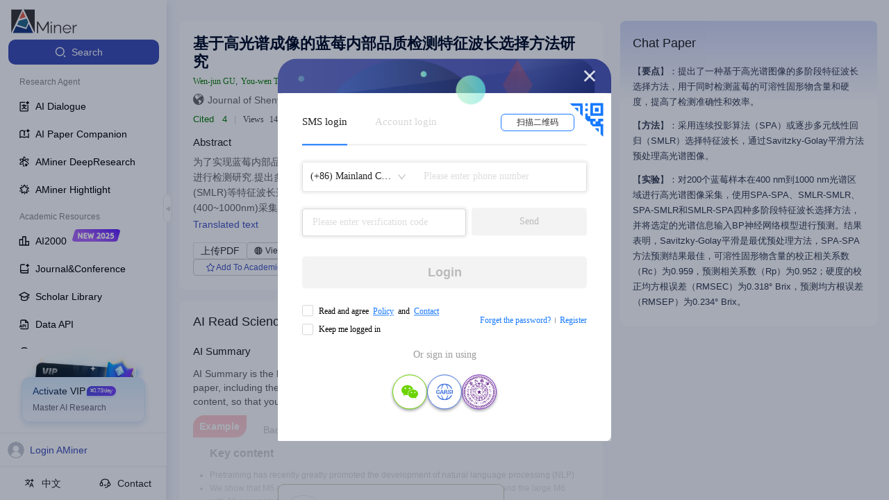

--- FILE ---
content_type: text/css
request_url: https://v2.aminer.cn/assets/index-Czp93i4v.css
body_size: 7226
content:
:where(html){line-height:1.15;-webkit-text-size-adjust:100%;-moz-text-size-adjust:100%;-ms-text-size-adjust:100%;text-size-adjust:100%}:where(h1){font-size:2em;-webkit-margin-after:.67em;margin-block-end:.67em;-webkit-margin-before:.67em;margin-block-start:.67em}:where(dl,ol,ul) :where(dl,ol,ul){-webkit-margin-after:0;margin-block-end:0;-webkit-margin-before:0;margin-block-start:0}:where(hr){box-sizing:content-box;color:inherit;height:0}:where(abbr[title]){text-decoration:underline;-webkit-text-decoration:underline dotted;text-decoration:underline dotted}:where(b,strong){font-weight:bolder}:where(code,kbd,pre,samp){font-family:monospace,monospace;font-size:1em}:where(small){font-size:80%}:where(table){border-color:currentColor;text-indent:0}:where(button,input,select){margin:0}:where(button){text-transform:none}:where(button,input:is([type=button i],[type=reset i],[type=submit i])){-webkit-appearance:button}:where(progress){vertical-align:baseline}:where(select){text-transform:none}:where(textarea){margin:0}:where(input[type=search i]){-webkit-appearance:textfield;outline-offset:-2px}::-webkit-inner-spin-button,::-webkit-outer-spin-button{height:auto}::-webkit-input-placeholder{color:inherit;opacity:.54}::-webkit-search-decoration{-webkit-appearance:none}::-webkit-file-upload-button{-webkit-appearance:button;font:inherit}:where(button,input:is([type=button i],[type=color i],[type=reset i],[type=submit i]))::-moz-focus-inner{border-style:none;padding:0}:where(button,input:is([type=button i],[type=color i],[type=reset i],[type=submit i]))::-moz-focusring{outline:1px dotted ButtonText}:where(:-moz-ui-invalid){box-shadow:none}:where(dialog){background-color:#fff;border:solid;color:#000;height:-moz-fit-content;height:-webkit-fit-content;height:fit-content;left:0;margin:auto;padding:1em;position:absolute;right:0;width:-moz-fit-content;width:-webkit-fit-content;width:fit-content}:where(dialog:not([open])){display:none}:where(summary){display:list-item}*{box-sizing:border-box;margin:0;padding:0}html,body,#root{font-family:-apple-system,BlinkMacSystemFont,Segoe UI,Roboto,Helvetica Neue,Arial,Noto Sans,sans-serif,"Apple Color Emoji","Segoe UI Emoji",Segoe UI Symbol,"Noto Color Emoji";height:100%;overflow:hidden}canvas{display:block}.ant-card{display:-ms-flexbox;display:flex;-ms-flex-direction:column;flex-direction:column}.ant-card .ant-card-body{-ms-flex:1;flex:1}.happy-wave{z-index:1000000}.lucide{width:1em;height:1em}*,:before,:after{--un-rotate:0;--un-rotate-x:0;--un-rotate-y:0;--un-rotate-z:0;--un-scale-x:1;--un-scale-y:1;--un-scale-z:1;--un-skew-x:0;--un-skew-y:0;--un-translate-x:0;--un-translate-y:0;--un-translate-z:0;--un-pan-x: ;--un-pan-y: ;--un-pinch-zoom: ;--un-scroll-snap-strictness:proximity;--un-ordinal: ;--un-slashed-zero: ;--un-numeric-figure: ;--un-numeric-spacing: ;--un-numeric-fraction: ;--un-border-spacing-x:0;--un-border-spacing-y:0;--un-ring-offset-shadow:0 0 rgb(0 0 0 / 0);--un-ring-shadow:0 0 rgb(0 0 0 / 0);--un-shadow-inset: ;--un-shadow:0 0 rgb(0 0 0 / 0);--un-ring-inset: ;--un-ring-offset-width:0px;--un-ring-offset-color:#fff;--un-ring-width:0px;--un-ring-color:rgb(147 197 253 / .5);--un-blur: ;--un-brightness: ;--un-contrast: ;--un-drop-shadow: ;--un-grayscale: ;--un-hue-rotate: ;--un-invert: ;--un-saturate: ;--un-sepia: ;--un-backdrop-blur: ;--un-backdrop-brightness: ;--un-backdrop-contrast: ;--un-backdrop-grayscale: ;--un-backdrop-hue-rotate: ;--un-backdrop-invert: ;--un-backdrop-opacity: ;--un-backdrop-saturate: ;--un-backdrop-sepia: }::-ms-backdrop{--un-rotate:0;--un-rotate-x:0;--un-rotate-y:0;--un-rotate-z:0;--un-scale-x:1;--un-scale-y:1;--un-scale-z:1;--un-skew-x:0;--un-skew-y:0;--un-translate-x:0;--un-translate-y:0;--un-translate-z:0;--un-pan-x: ;--un-pan-y: ;--un-pinch-zoom: ;--un-scroll-snap-strictness:proximity;--un-ordinal: ;--un-slashed-zero: ;--un-numeric-figure: ;--un-numeric-spacing: ;--un-numeric-fraction: ;--un-border-spacing-x:0;--un-border-spacing-y:0;--un-ring-offset-shadow:0 0 rgb(0 0 0 / 0);--un-ring-shadow:0 0 rgb(0 0 0 / 0);--un-shadow-inset: ;--un-shadow:0 0 rgb(0 0 0 / 0);--un-ring-inset: ;--un-ring-offset-width:0px;--un-ring-offset-color:#fff;--un-ring-width:0px;--un-ring-color:rgb(147 197 253 / .5);--un-blur: ;--un-brightness: ;--un-contrast: ;--un-drop-shadow: ;--un-grayscale: ;--un-hue-rotate: ;--un-invert: ;--un-saturate: ;--un-sepia: ;--un-backdrop-blur: ;--un-backdrop-brightness: ;--un-backdrop-contrast: ;--un-backdrop-grayscale: ;--un-backdrop-hue-rotate: ;--un-backdrop-invert: ;--un-backdrop-opacity: ;--un-backdrop-saturate: ;--un-backdrop-sepia: }::backdrop{--un-rotate:0;--un-rotate-x:0;--un-rotate-y:0;--un-rotate-z:0;--un-scale-x:1;--un-scale-y:1;--un-scale-z:1;--un-skew-x:0;--un-skew-y:0;--un-translate-x:0;--un-translate-y:0;--un-translate-z:0;--un-pan-x: ;--un-pan-y: ;--un-pinch-zoom: ;--un-scroll-snap-strictness:proximity;--un-ordinal: ;--un-slashed-zero: ;--un-numeric-figure: ;--un-numeric-spacing: ;--un-numeric-fraction: ;--un-border-spacing-x:0;--un-border-spacing-y:0;--un-ring-offset-shadow:0 0 rgb(0 0 0 / 0);--un-ring-shadow:0 0 rgb(0 0 0 / 0);--un-shadow-inset: ;--un-shadow:0 0 rgb(0 0 0 / 0);--un-ring-inset: ;--un-ring-offset-width:0px;--un-ring-offset-color:#fff;--un-ring-width:0px;--un-ring-color:rgb(147 197 253 / .5);--un-blur: ;--un-brightness: ;--un-contrast: ;--un-drop-shadow: ;--un-grayscale: ;--un-hue-rotate: ;--un-invert: ;--un-saturate: ;--un-sepia: ;--un-backdrop-blur: ;--un-backdrop-brightness: ;--un-backdrop-contrast: ;--un-backdrop-grayscale: ;--un-backdrop-hue-rotate: ;--un-backdrop-invert: ;--un-backdrop-opacity: ;--un-backdrop-saturate: ;--un-backdrop-sepia: }.container{width:100%}@media (min-width: 640px){.container{max-width:640px}}@media (min-width: 768px){.container{max-width:768px}}@media (min-width: 1024px){.container{max-width:1024px}}@media (min-width: 1280px){.container{max-width:1280px}}@media (min-width: 1536px){.container{max-width:1536px}}.visible{visibility:visible}.absolute,.pos-absolute,.position-absolute{position:absolute}.fixed{position:fixed}.pos-relative,.position-relative,.relative{position:relative}.position-sticky{position:sticky}.static{position:static}.-left-1\.8{left:-.45rem}.-left-2{left:-.5rem}.-right-12{right:-3rem}.-top-6{top:-1.5rem}.bottom-0{bottom:0}.bottom-10px{bottom:10px}.bottom-5{bottom:1.25rem}.bottom-56px{bottom:56px}.left-0{left:0}.left-14\.5{left:3.625rem}.left-14px{left:14px}.left-15px{left:15px}.left-210px{left:210px}.left-240px{left:240px}.left-3{left:.75rem}.right--10px{right:-10px}.right-0{right:0}.right-1{right:.25rem}.right-10px{right:10px}.right-14px{right:14px}.right-2{right:.5rem}.right-4{right:1rem}.right-40px{right:40px}.right-5px{right:5px}.top--10px{top:-10px}.top--2px{top:-2px}.top-0{top:0}.top-10px{top:10px}.top-15px{top:15px}.top-17px{top:17px}.top-2\.2{top:.55rem}.top-20px{top:20px}.top-4{top:1rem}.top-40\%{top:40%}.top-5{top:1.25rem}.top-6px{top:6px}.line-clamp-1{overflow:hidden;display:-webkit-box;-webkit-box-orient:vertical;-webkit-line-clamp:1;line-clamp:1}.line-clamp-2{overflow:hidden;display:-webkit-box;-webkit-box-orient:vertical;-webkit-line-clamp:2;line-clamp:2}.line-clamp-3{overflow:hidden;display:-webkit-box;-webkit-box-orient:vertical;-webkit-line-clamp:3;line-clamp:3}.z-0{z-index:0}.z-1{z-index:1}.z-100{z-index:100}.z-2{z-index:2}.z-4{z-index:4}.z-9{z-index:9}.grid{display:grid}.grid-cols-\[repeat\(auto-fill\,minmax\(500px\,1fr\)\)\]{grid-template-columns:repeat(auto-fill,minmax(500px,1fr))}.grid-cols-\[repeat\(auto-fill\,minmax\(700px\,1fr\)\)\]{grid-template-columns:repeat(auto-fill,minmax(700px,1fr))}.grid-cols-1{grid-template-columns:repeat(1,minmax(0,1fr))}.m-4px{margin:4px}.m-auto{margin:auto}.mx-2{margin-left:.5rem;margin-right:.5rem}.mx-6px{margin-left:6px;margin-right:6px}.mx-auto,.mxauto{margin-left:auto;margin-right:auto}.my-10px{margin-top:10px;margin-bottom:10px}.my-2{margin-top:.5rem;margin-bottom:.5rem}.my-20px{margin-top:20px;margin-bottom:20px}.my-4{margin-top:1rem;margin-bottom:1rem}.my-4px{margin-top:4px;margin-bottom:4px}.my-5{margin-top:1.25rem;margin-bottom:1.25rem}.my-8{margin-top:2rem;margin-bottom:2rem}.-mt-2{margin-top:-.5rem}.\!mb-0{margin-bottom:0!important}.\!mb-2{margin-bottom:.5rem!important}.\!mb-4{margin-bottom:1rem!important}.\[\&\:last-child\]\:mb-0:last-child,.mb-0{margin-bottom:0}.m-b-16px,.mb-16px{margin-bottom:16px}.m-b-30px{margin-bottom:30px}.m-b-8px,.mb-8px{margin-bottom:8px}.mb-1{margin-bottom:.25rem}.mb-10px{margin-bottom:10px}.mb-12px{margin-bottom:12px}.mb-14px{margin-bottom:14px}.mb-15px{margin-bottom:15px}.mb-2{margin-bottom:.5rem}.mb-2\.5{margin-bottom:.625rem}.mb-3{margin-bottom:.75rem}.mb-4{margin-bottom:1rem}.mb-4px{margin-bottom:4px}.mb-5{margin-bottom:1.25rem}.mb-5px{margin-bottom:5px}.mb-6{margin-bottom:1.5rem}.mb-6px{margin-bottom:6px}.mb-7{margin-bottom:1.75rem}.mb-8{margin-bottom:2rem}.ml-0{margin-left:0}.ml-1{margin-left:.25rem}.ml-10px{margin-left:10px}.ml-2{margin-left:.5rem}.ml-2\.5{margin-left:.625rem}.ml-5px{margin-left:5px}.ml-6px{margin-left:6px}.ml-8{margin-left:2rem}.mr-1{margin-right:.25rem}.mr-10px{margin-right:10px}.mr-11px{margin-right:11px}.mr-12px{margin-right:12px}.mr-14px{margin-right:14px}.mr-15px{margin-right:15px}.mr-16px{margin-right:16px}.mr-2{margin-right:.5rem}.mr-20px{margin-right:20px}.mr-2px{margin-right:2px}.mr-3{margin-right:.75rem}.mr-4{margin-right:1rem}.mr-4px{margin-right:4px}.mr-5px{margin-right:5px}.mr-6px{margin-right:6px}.mr-8px{margin-right:8px}.mt-1{margin-top:.25rem}.mt-10px{margin-top:10px}.mt-12px{margin-top:12px}.mt-16px{margin-top:16px}.mt-2{margin-top:.5rem}.mt-2\.5{margin-top:.625rem}.mt-20{margin-top:5rem}.mt-30px{margin-top:30px}.mt-3px{margin-top:3px}.mt-4{margin-top:1rem}.mt-5{margin-top:1.25rem}.mt-5px{margin-top:5px}.mt-6{margin-top:1.5rem}.mt-8{margin-top:2rem}.mt-8px{margin-top:8px}.box-border{box-sizing:border-box}.inline{display:inline}.block{display:block}.inline-block{display:inline-block}.hidden{display:none}.size-12px{width:12px;height:12px}.size-15px{width:15px;height:15px}.size-16px{width:16px;height:16px}.size-18px{width:18px;height:18px}.size-24px{width:24px;height:24px}.size-25px{width:25px;height:25px}.size-26px{width:26px;height:26px}.size-32px{width:32px;height:32px}.size-56px{width:56px;height:56px}.h-10{height:2.5rem}.h-12px{height:12px}.h-16px{height:16px}.h-18px{height:18px}.h-1px{height:1px}.h-2,.h2{height:.5rem}.h-20px{height:20px}.h-22px{height:22px}.h-240px{height:240px}.h-280px{height:280px}.h-28px{height:28px}.h-30px{height:30px}.h-32px{height:32px}.h-330px{height:330px}.h-36px{height:36px}.h-4,.h4{height:1rem}.h-40px{height:40px}.h-56px{height:56px}.h-6,.h6{height:1.5rem}.h-60px{height:60px}.h-60vh{height:60vh}.h-650px{height:650px}.h-8{height:2rem}.h-90vh{height:90vh}.h-auto{height:auto}.h-full{height:100%}.h-screen{height:100vh}.h1{height:.25rem}.h3{height:.75rem}.h5{height:1.25rem}.max-h-0{max-height:0}.max-h-230px{max-height:230px}.max-h-330px{max-height:330px}.max-h-340px{max-height:340px}.max-h-96{max-height:24rem}.max-w-1200px{max-width:1200px}.max-w-600px{max-width:600px}.max-w-full{max-width:100%}.min-h-\[calc\(100vh-50px\)\]{min-height:calc(100vh - 50px)}.min-h-66px{min-height:66px}.min-h-screen{min-height:100vh}.min-w-150px{min-width:150px}.w-0,.w-0px{width:0}.w-10{width:2.5rem}.w-128px{width:128px}.w-12px{width:12px}.w-135px{width:135px}.w-144px{width:144px}.w-150px{width:150px}.w-16px{width:16px}.w-180px{width:180px}.w-2{width:.5rem}.w-200px{width:200px}.w-20px{width:20px}.w-22\.5{width:5.625rem}.w-240px{width:240px}.w-250px{width:250px}.w-28{width:7rem}.w-280px{width:280px}.w-28px{width:28px}.w-3{width:.75rem}.w-300px{width:300px}.w-320px{width:320px}.w-350px{width:350px}.w-36{width:9rem}.w-364px{width:364px}.w-4{width:1rem}.w-400px{width:400px}.w-40px{width:40px}.w-41px{width:41px}.w-480px{width:480px}.w-50\%{width:50%}.w-6{width:1.5rem}.w-6\.5{width:1.625rem}.w-70px{width:70px}.w-8{width:2rem}.w-80{width:20rem}.w-8px{width:8px}.w-90\%{width:90%}.w-95\%{width:95%}.w-fit{width:-webkit-fit-content;width:-moz-fit-content;width:fit-content}.w-full{width:100%}.flex{display:-ms-flexbox;display:flex}.inline-flex{display:-ms-inline-flexbox;display:inline-flex}.flex-1{-ms-flex:1 1 0%;flex:1 1 0%}.flex-shrink-0,.shrink-0{-ms-flex-negative:0;flex-shrink:0}.flex-col{-ms-flex-direction:column;flex-direction:column}.flex-wrap{-ms-flex-wrap:wrap;flex-wrap:wrap}.table{display:table}.rotate--90{--un-rotate-x:0;--un-rotate-y:0;--un-rotate-z:0;--un-rotate:-90deg;-webkit-transform:translateX(var(--un-translate-x)) translateY(var(--un-translate-y)) translateZ(var(--un-translate-z)) rotate(var(--un-rotate)) rotateX(var(--un-rotate-x)) rotateY(var(--un-rotate-y)) rotateZ(var(--un-rotate-z)) skewX(var(--un-skew-x)) skewY(var(--un-skew-y)) scaleX(var(--un-scale-x)) scaleY(var(--un-scale-y)) scaleZ(var(--un-scale-z));transform:translate(var(--un-translate-x)) translateY(var(--un-translate-y)) translateZ(var(--un-translate-z)) rotate(var(--un-rotate)) rotateX(var(--un-rotate-x)) rotateY(var(--un-rotate-y)) rotate(var(--un-rotate-z)) skew(var(--un-skew-x)) skewY(var(--un-skew-y)) scaleX(var(--un-scale-x)) scaleY(var(--un-scale-y)) scaleZ(var(--un-scale-z))}.scale-60{--un-scale-x:.6;--un-scale-y:.6;-webkit-transform:translateX(var(--un-translate-x)) translateY(var(--un-translate-y)) translateZ(var(--un-translate-z)) rotate(var(--un-rotate)) rotateX(var(--un-rotate-x)) rotateY(var(--un-rotate-y)) rotateZ(var(--un-rotate-z)) skewX(var(--un-skew-x)) skewY(var(--un-skew-y)) scaleX(var(--un-scale-x)) scaleY(var(--un-scale-y)) scaleZ(var(--un-scale-z));transform:translate(var(--un-translate-x)) translateY(var(--un-translate-y)) translateZ(var(--un-translate-z)) rotate(var(--un-rotate)) rotateX(var(--un-rotate-x)) rotateY(var(--un-rotate-y)) rotate(var(--un-rotate-z)) skew(var(--un-skew-x)) skewY(var(--un-skew-y)) scaleX(var(--un-scale-x)) scaleY(var(--un-scale-y)) scaleZ(var(--un-scale-z))}.hover\:scale-110:hover{--un-scale-x:1.1;--un-scale-y:1.1;-webkit-transform:translateX(var(--un-translate-x)) translateY(var(--un-translate-y)) translateZ(var(--un-translate-z)) rotate(var(--un-rotate)) rotateX(var(--un-rotate-x)) rotateY(var(--un-rotate-y)) rotateZ(var(--un-rotate-z)) skewX(var(--un-skew-x)) skewY(var(--un-skew-y)) scaleX(var(--un-scale-x)) scaleY(var(--un-scale-y)) scaleZ(var(--un-scale-z));transform:translate(var(--un-translate-x)) translateY(var(--un-translate-y)) translateZ(var(--un-translate-z)) rotate(var(--un-rotate)) rotateX(var(--un-rotate-x)) rotateY(var(--un-rotate-y)) rotate(var(--un-rotate-z)) skew(var(--un-skew-x)) skewY(var(--un-skew-y)) scaleX(var(--un-scale-x)) scaleY(var(--un-scale-y)) scaleZ(var(--un-scale-z))}.transform{-webkit-transform:translateX(var(--un-translate-x)) translateY(var(--un-translate-y)) translateZ(var(--un-translate-z)) rotate(var(--un-rotate)) rotateX(var(--un-rotate-x)) rotateY(var(--un-rotate-y)) rotateZ(var(--un-rotate-z)) skewX(var(--un-skew-x)) skewY(var(--un-skew-y)) scaleX(var(--un-scale-x)) scaleY(var(--un-scale-y)) scaleZ(var(--un-scale-z));transform:translate(var(--un-translate-x)) translateY(var(--un-translate-y)) translateZ(var(--un-translate-z)) rotate(var(--un-rotate)) rotateX(var(--un-rotate-x)) rotateY(var(--un-rotate-y)) rotate(var(--un-rotate-z)) skew(var(--un-skew-x)) skewY(var(--un-skew-y)) scaleX(var(--un-scale-x)) scaleY(var(--un-scale-y)) scaleZ(var(--un-scale-z))}.cursor-pointer{cursor:pointer}.select-none{-webkit-user-select:none;-ms-user-select:none;user-select:none}.resize{resize:both}.items-start{-ms-flex-align:start;align-items:flex-start}.items-end{-ms-flex-align:end;align-items:flex-end}.items-center{-ms-flex-align:center;align-items:center}.justify-start{-ms-flex-pack:start;justify-content:flex-start}.justify-end{-ms-flex-pack:end;justify-content:flex-end}.justify-center{-ms-flex-pack:center;justify-content:center}.justify-between{-ms-flex-pack:justify;justify-content:space-between}.gap-1{gap:.25rem}.gap-10px{gap:10px}.gap-12px{gap:12px}.gap-15px{gap:15px}.gap-16px{gap:16px}.gap-2{gap:.5rem}.gap-2\.5{gap:.625rem}.gap-20px{gap:20px}.gap-3px{gap:3px}.gap-4{gap:1rem}.gap-40px{gap:40px}.gap-5px{gap:5px}.gap-col-3px{-webkit-column-gap:3px;-moz-column-gap:3px;column-gap:3px}.space-y-4>:not([hidden])~:not([hidden]){--un-space-y-reverse:0;margin-top:calc(1rem * calc(1 - var(--un-space-y-reverse)));margin-bottom:calc(1rem * var(--un-space-y-reverse))}.overflow-auto{overflow:auto}.overflow-hidden{overflow:hidden}.overflow-x-auto{overflow-x:auto}.overflow-x-hidden{overflow-x:hidden}.overflow-x-visible{overflow-x:visible}.overflow-y-auto{overflow-y:auto}.truncate{overflow:hidden;text-overflow:ellipsis;white-space:nowrap}.text-ellipsis{text-overflow:ellipsis}.whitespace-nowrap{white-space:nowrap}.whitespace-pre-wrap{white-space:pre-wrap}.break-all{word-break:break-all}.border,.border-1,.border-1px{border-width:1px}.border-0{border-width:0px}.border-b{border-bottom-width:1px}.border-l{border-left-width:1px}.border-r,.border-r-1,.border-r-1px{border-right-width:1px}.border-\#4759C5{--un-border-opacity:1;border-color:rgb(71 89 197 / var(--un-border-opacity))}.border-\#ABB3BF{--un-border-opacity:1;border-color:rgb(171 179 191 / var(--un-border-opacity))}.border-\#D5E0FF{--un-border-opacity:1;border-color:rgb(213 224 255 / var(--un-border-opacity))}.border-\#D9D9D9{--un-border-opacity:1;border-color:rgb(217 217 217 / var(--un-border-opacity))}.border-\#dde1eb{--un-border-opacity:1;border-color:rgb(221 225 235 / var(--un-border-opacity))}.border-\#EBE9F5{--un-border-opacity:1;border-color:rgb(235 233 245 / var(--un-border-opacity))}.border-\#eee{--un-border-opacity:1;border-color:rgb(238 238 238 / var(--un-border-opacity))}.border-\#fff{--un-border-opacity:1;border-color:rgb(255 255 255 / var(--un-border-opacity))}.border-\#FFFFFFE5{--un-border-opacity:.9;border-color:rgb(255 255 255 / var(--un-border-opacity))}.border-gray-100{--un-border-opacity:1;border-color:rgb(243 244 246 / var(--un-border-opacity))}.border-gray-200{--un-border-opacity:1;border-color:rgb(229 231 235 / var(--un-border-opacity))}.border-gray-300{--un-border-opacity:1;border-color:rgb(209 213 219 / var(--un-border-opacity))}.border-r-\#d7d7d7{--un-border-opacity:1;--un-border-right-opacity:var(--un-border-opacity);border-right-color:rgb(215 215 215 / var(--un-border-right-opacity))}.rounded,.rounded-1{border-radius:.25rem}.rounded-10px{border-radius:10px}.rounded-15px{border-radius:15px}.rounded-16px{border-radius:16px}.rounded-20px{border-radius:20px}.rounded-2xl,.rounded-4{border-radius:1rem}.rounded-3px{border-radius:3px}.rounded-4px{border-radius:4px}.rounded-6px{border-radius:6px}.rounded-8px{border-radius:8px}.rounded-full{border-radius:9999px}.rounded-lg{border-radius:.5rem}.rounded-md{border-radius:.375rem}.rounded-xl{border-radius:.75rem}.rounded-l-lg{border-top-left-radius:.5rem;border-bottom-left-radius:.5rem}.rounded-rt-lg{border-top-right-radius:.5rem}.border-dashed{border-style:dashed}.border-solid{border-style:solid}.b-b-solid{border-bottom-style:solid}.border-l-solid{border-left-style:solid}.border-r-solid{border-right-style:solid}.bg-\[\#F5F7FE\]{--un-bg-opacity:1;background-color:rgb(245 247 254 / var(--un-bg-opacity))}.bg-\[\#FFFFFF99\]{--un-bg-opacity:.6;background-color:rgb(255 255 255 / var(--un-bg-opacity))}.bg-\[length\:100\%_auto\]{background-size:100% auto}.bg-\[rgba\(255\,249\,232\,0\.4\)\]{--un-bg-opacity:.4;background-color:rgba(255,249,232,var(--un-bg-opacity))}.bg-\[url\(\'https\:\/\/zhengwen\.aminer\.cn\/bg-uViJPFCwu8\.png\'\)\]{--un-url:url(https://zhengwen.aminer.cn/bg-uViJPFCwu8.png);background-image:var(--un-url)}.bg-\#4E63D1{--un-bg-opacity:1;background-color:rgb(78 99 209 / var(--un-bg-opacity))}.bg-\#68A7F9{--un-bg-opacity:1;background-color:rgb(104 167 249 / var(--un-bg-opacity))}.bg-\#999{--un-bg-opacity:1;background-color:rgb(153 153 153 / var(--un-bg-opacity))}.bg-\#adbbdc{--un-bg-opacity:1;background-color:rgb(173 187 220 / var(--un-bg-opacity))}.bg-\#BDC0F745{--un-bg-opacity:.27;background-color:rgb(189 192 247 / var(--un-bg-opacity))}.bg-\#E0E0E0{--un-bg-opacity:1;background-color:rgb(224 224 224 / var(--un-bg-opacity))}.bg-\#E0E4FF{--un-bg-opacity:1;background-color:rgb(224 228 255 / var(--un-bg-opacity))}.bg-\#E6ECFC{--un-bg-opacity:1;background-color:rgb(230 236 252 / var(--un-bg-opacity))}.bg-\#E7E8EB{--un-bg-opacity:1;background-color:rgb(231 232 235 / var(--un-bg-opacity))}.bg-\#EAEBF1{--un-bg-opacity:1;background-color:rgb(234 235 241 / var(--un-bg-opacity))}.bg-\#EBE9F5{--un-bg-opacity:1;background-color:rgb(235 233 245 / var(--un-bg-opacity))}.bg-\#edeffa{--un-bg-opacity:1;background-color:rgb(237 239 250 / var(--un-bg-opacity))}.bg-\#efefef{--un-bg-opacity:1;background-color:rgb(239 239 239 / var(--un-bg-opacity))}.bg-\#EFF0F3{--un-bg-opacity:1;background-color:rgb(239 240 243 / var(--un-bg-opacity))}.bg-\#F1F3FF{--un-bg-opacity:1;background-color:rgb(241 243 255 / var(--un-bg-opacity))}.bg-\#F2F6FF{--un-bg-opacity:1;background-color:rgb(242 246 255 / var(--un-bg-opacity))}.bg-\#f5f6fa{--un-bg-opacity:1;background-color:rgb(245 246 250 / var(--un-bg-opacity))}.bg-\#F5F7FB{--un-bg-opacity:1;background-color:rgb(245 247 251 / var(--un-bg-opacity))}.bg-\#F6F7FA{--un-bg-opacity:1;background-color:rgb(246 247 250 / var(--un-bg-opacity))}.bg-\#F7F7FA{--un-bg-opacity:1;background-color:rgb(247 247 250 / var(--un-bg-opacity))}.bg-\#f8fafd{--un-bg-opacity:1;background-color:rgb(248 250 253 / var(--un-bg-opacity))}.bg-\#F9F9F9{--un-bg-opacity:1;background-color:rgb(249 249 249 / var(--un-bg-opacity))}.bg-\#fff,.bg-white{--un-bg-opacity:1;background-color:rgb(255 255 255 / var(--un-bg-opacity))}.bg-\#FFFAF2{--un-bg-opacity:1;background-color:rgb(255 250 242 / var(--un-bg-opacity))}.bg-blue-50{--un-bg-opacity:1;background-color:rgb(239 246 255 / var(--un-bg-opacity))}.bg-gray-100{--un-bg-opacity:1;background-color:rgb(243 244 246 / var(--un-bg-opacity))}.bg-transparent{background-color:transparent}.hover\:bg-\[rgba\(211\,227\,253\,0\.68\)\]:hover{--un-bg-opacity:.68;background-color:rgba(211,227,253,var(--un-bg-opacity))}.hover\:bg-\#4759C5:hover{--un-bg-opacity:1;background-color:rgb(71 89 197 / var(--un-bg-opacity))}.hover\:bg-\#E5E7EB:hover{--un-bg-opacity:1;background-color:rgb(229 231 235 / var(--un-bg-opacity))}.hover\:bg-\#E6ECFC:hover{--un-bg-opacity:1;background-color:rgb(230 236 252 / var(--un-bg-opacity))}.hover\:bg-\#e8e8ec:hover{--un-bg-opacity:1;background-color:rgb(232 232 236 / var(--un-bg-opacity))}.hover\:bg-\#edeef9:hover{--un-bg-opacity:1;background-color:rgb(237 238 249 / var(--un-bg-opacity))}.hover\:bg-\#f0f1fc:hover{--un-bg-opacity:1;background-color:rgb(240 241 252 / var(--un-bg-opacity))}.hover\:bg-\#f1f2f6:hover{--un-bg-opacity:1;background-color:rgb(241 242 246 / var(--un-bg-opacity))}.hover\:bg-\#F1F3FF:hover{--un-bg-opacity:1;background-color:rgb(241 243 255 / var(--un-bg-opacity))}.hover\:bg-\#f5f5f5:hover{--un-bg-opacity:1;background-color:rgb(245 245 245 / var(--un-bg-opacity))}.hover\:bg-gray-100:hover{--un-bg-opacity:1;background-color:rgb(243 244 246 / var(--un-bg-opacity))}.bg-center{background-position:center}.bg-top{background-position:top}.bg-no-repeat{background-repeat:no-repeat}.object-contain{-o-object-fit:contain;object-fit:contain}.p-0\.5{padding:.125rem}.p-1{padding:.25rem}.p-10{padding:2.5rem}.p-10px{padding:10px}.p-15px{padding:15px}.p-2{padding:.5rem}.p-20px{padding:20px}.p-3{padding:.75rem}.p-4{padding:1rem}.p-5{padding:1.25rem}.p-6{padding:1.5rem}.p-7{padding:1.75rem}.p-8{padding:2rem}.px,.px-4{padding-left:1rem;padding-right:1rem}.px-10px{padding-left:10px;padding-right:10px}.px-13px{padding-left:13px;padding-right:13px}.px-2{padding-left:.5rem;padding-right:.5rem}.px-2\.5{padding-left:.625rem;padding-right:.625rem}.px-20px{padding-left:20px;padding-right:20px}.px-24px{padding-left:24px;padding-right:24px}.px-5{padding-left:1.25rem;padding-right:1.25rem}.px-5px{padding-left:5px;padding-right:5px}.px-6{padding-left:1.5rem;padding-right:1.5rem}.px-6px{padding-left:6px;padding-right:6px}.px-7{padding-left:1.75rem;padding-right:1.75rem}.px-8{padding-left:2rem;padding-right:2rem}.py-1{padding-top:.25rem;padding-bottom:.25rem}.py-10px{padding-top:10px;padding-bottom:10px}.py-2{padding-top:.5rem;padding-bottom:.5rem}.py-2\.5{padding-top:.625rem;padding-bottom:.625rem}.py-20{padding-top:5rem;padding-bottom:5rem}.py-21px{padding-top:21px;padding-bottom:21px}.py-3{padding-top:.75rem;padding-bottom:.75rem}.py-3px{padding-top:3px;padding-bottom:3px}.py-4{padding-top:1rem;padding-bottom:1rem}.py-5{padding-top:1.25rem;padding-bottom:1.25rem}.py-6{padding-top:1.5rem;padding-bottom:1.5rem}.py-8{padding-top:2rem;padding-bottom:2rem}.p-l-12px{padding-left:12px}.p-l-30px,.pl-30px{padding-left:30px}.p-l-8px,.pl-8px{padding-left:8px}.p-r-12px{padding-right:12px}.p-r-8px{padding-right:8px}.p-t-0px{padding-top:0}.p-t-10px,.pt-10px{padding-top:10px}.pb-3{padding-bottom:.75rem}.pb-4{padding-bottom:1rem}.pb-56px{padding-bottom:56px}.pl-10{padding-left:2.5rem}.pl-2{padding-left:.5rem}.pl-32px{padding-left:32px}.pl-38px{padding-left:38px}.pl-4{padding-left:1rem}.pl-40px{padding-left:40px}.pl-5{padding-left:1.25rem}.pl-8{padding-left:2rem}.pr-0,.pr-0px{padding-right:0}.pr-12{padding-right:3rem}.pr-16px{padding-right:16px}.pr-24px{padding-right:24px}.pr-3{padding-right:.75rem}.pr-4{padding-right:1rem}.pr-6px{padding-right:6px}.pt-1{padding-top:.25rem}.pt-140px{padding-top:140px}.pt-20px{padding-top:20px}.pt-3{padding-top:.75rem}.pt-3px{padding-top:3px}.pt-60px{padding-top:60px}.text-center{text-align:center}.text-left{text-align:left}.text-right{text-align:right}.font-size-15px,.text-\[15px\],.text-15px{font-size:15px}.text-10px{font-size:10px}.font-size-11px,.text-11px{font-size:11px}.font-size-\[12px\],.font-size-12px,.text-12px{font-size:12px}.font-size-14px,.text-14px{font-size:14px}.font-size-16px,.text-16px{font-size:16px}.font-size-18px,.text-18px{font-size:18px}.text-20px{font-size:20px}.text-24px{font-size:24px}.text-28px{font-size:28px}.text-2xl{font-size:1.5rem;line-height:2rem}.text-34px{font-size:34px}.text-35px{font-size:35px}.text-3xl{font-size:1.875rem;line-height:2.25rem}.text-40px{font-size:40px}.text-4xl{font-size:2.25rem;line-height:2.5rem}.text-base{font-size:1rem;line-height:1.5rem}.text-lg{font-size:1.125rem;line-height:1.75rem}.text-sm{font-size:.875rem;line-height:1.25rem}.text-xl{font-size:1.25rem;line-height:1.75rem}.text-\[\#020B1A\]{--un-text-opacity:1;color:rgb(2 11 26 / var(--un-text-opacity))}.text-\[\#A35400BF\]{--un-text-opacity:.75;color:rgb(163 84 0 / var(--un-text-opacity))}.text-\#18701F{--un-text-opacity:1;color:rgb(24 112 31 / var(--un-text-opacity))}.text-\#333{--un-text-opacity:1;color:rgb(51 51 51 / var(--un-text-opacity))}.color-\#fff,.color-white,.text-\#fff{--un-text-opacity:1;color:rgb(255 255 255 / var(--un-text-opacity))}.text-blue-700{--un-text-opacity:1;color:rgb(29 78 216 / var(--un-text-opacity))}.text-gray-500{--un-text-opacity:1;color:rgb(107 114 128 / var(--un-text-opacity))}.text-gray-600{--un-text-opacity:1;color:rgb(75 85 99 / var(--un-text-opacity))}.text-gray-700{--un-text-opacity:1;color:rgb(55 65 81 / var(--un-text-opacity))}.color-\[\#000E52\]\/\[0\.57\]{color:#000e5291}.color-\[\#6B788E\]{--un-text-opacity:1;color:rgb(107 120 142 / var(--un-text-opacity))}.color-\[\#9D9D9D\]{--un-text-opacity:1;color:rgb(157 157 157 / var(--un-text-opacity))}.color-\#000,.color-black{--un-text-opacity:1;color:rgb(0 0 0 / var(--un-text-opacity))}.color-\#000311{--un-text-opacity:1;color:rgb(0 3 17 / var(--un-text-opacity))}.color-\#000e28{--un-text-opacity:1;color:rgb(0 14 40 / var(--un-text-opacity))}.color-\#0042FF{--un-text-opacity:1;color:rgb(0 66 255 / var(--un-text-opacity))}.color-\#010101{--un-text-opacity:1;color:rgb(1 1 1 / var(--un-text-opacity))}.color-\#0B1B3E{--un-text-opacity:1;color:rgb(11 27 62 / var(--un-text-opacity))}.color-\#0B7F0D{--un-text-opacity:1;color:rgb(11 127 13 / var(--un-text-opacity))}.color-\#0D1839{--un-text-opacity:1;color:rgb(13 24 57 / var(--un-text-opacity))}.color-\#1677ff{--un-text-opacity:1;color:rgb(22 119 255 / var(--un-text-opacity))}.color-\#1A2029{--un-text-opacity:1;color:rgb(26 32 41 / var(--un-text-opacity))}.color-\#1D2129{--un-text-opacity:1;color:rgb(29 33 41 / var(--un-text-opacity))}.color-\#1E1F24{--un-text-opacity:1;color:rgb(30 31 36 / var(--un-text-opacity))}.color-\#1F1F1F{--un-text-opacity:1;color:rgb(31 31 31 / var(--un-text-opacity))}.color-\#222{--un-text-opacity:1;color:rgb(34 34 34 / var(--un-text-opacity))}.color-\#2454FF{--un-text-opacity:1;color:rgb(36 84 255 / var(--un-text-opacity))}.color-\#342524{--un-text-opacity:1;color:rgb(52 37 36 / var(--un-text-opacity))}.color-\#343C52{--un-text-opacity:1;color:rgb(52 60 82 / var(--un-text-opacity))}.color-\#3E4FB8{--un-text-opacity:1;color:rgb(62 79 184 / var(--un-text-opacity))}.color-\#444,.color-\#444444{--un-text-opacity:1;color:rgb(68 68 68 / var(--un-text-opacity))}.color-\#4759C5{--un-text-opacity:1;color:rgb(71 89 197 / var(--un-text-opacity))}.color-\#495366{--un-text-opacity:1;color:rgb(73 83 102 / var(--un-text-opacity))}.color-\#4E5969{--un-text-opacity:1;color:rgb(78 89 105 / var(--un-text-opacity))}.color-\#4F63CF{--un-text-opacity:1;color:rgb(79 99 207 / var(--un-text-opacity))}.color-\#50525C{--un-text-opacity:1;color:rgb(80 82 92 / var(--un-text-opacity))}.color-\#55555E{--un-text-opacity:1;color:rgb(85 85 94 / var(--un-text-opacity))}.color-\#5C5C5C{--un-text-opacity:1;color:rgb(92 92 92 / var(--un-text-opacity))}.color-\#626262{--un-text-opacity:1;color:rgb(98 98 98 / var(--un-text-opacity))}.color-\#666,.color-\#666666{--un-text-opacity:1;color:rgb(102 102 102 / var(--un-text-opacity))}.color-\#6B2D00{--un-text-opacity:1;color:rgb(107 45 0 / var(--un-text-opacity))}.color-\#783E0E{--un-text-opacity:1;color:rgb(120 62 14 / var(--un-text-opacity))}.color-\#999,.color-\#999999{--un-text-opacity:1;color:rgb(153 153 153 / var(--un-text-opacity))}.color-\#9A490E{--un-text-opacity:1;color:rgb(154 73 14 / var(--un-text-opacity))}.color-\#9C5300{--un-text-opacity:1;color:rgb(156 83 0 / var(--un-text-opacity))}.color-\#A35400{--un-text-opacity:1;color:rgb(163 84 0 / var(--un-text-opacity))}.color-\#A6B7F9{--un-text-opacity:1;color:rgb(166 183 249 / var(--un-text-opacity))}.color-\#A9ABB4{--un-text-opacity:1;color:rgb(169 171 180 / var(--un-text-opacity))}.color-\#B2AFBF{--un-text-opacity:1;color:rgb(178 175 191 / var(--un-text-opacity))}.color-\#B5957B{--un-text-opacity:1;color:rgb(181 149 123 / var(--un-text-opacity))}.color-\#b79d8c{--un-text-opacity:1;color:rgb(183 157 140 / var(--un-text-opacity))}.color-\#D44941{--un-text-opacity:1;color:rgb(212 73 65 / var(--un-text-opacity))}.color-\#E37318{--un-text-opacity:1;color:rgb(227 115 24 / var(--un-text-opacity))}.color-\#FBF4E3{--un-text-opacity:1;color:rgb(251 244 227 / var(--un-text-opacity))}.color-\#fe3d32,.color-\#FE3D32{--un-text-opacity:1;color:rgb(254 61 50 / var(--un-text-opacity))}.color-gray{--un-text-opacity:1;color:rgb(156 163 175 / var(--un-text-opacity))}.color-red{--un-text-opacity:1;color:rgb(248 113 113 / var(--un-text-opacity))}.hover\:color-\#1E1F24:hover{--un-text-opacity:1;color:rgb(30 31 36 / var(--un-text-opacity))}.hover\:color-\#3e4eb8:hover{--un-text-opacity:1;color:rgb(62 78 184 / var(--un-text-opacity))}.hover\:color-\#444:hover{--un-text-opacity:1;color:rgb(68 68 68 / var(--un-text-opacity))}.hover\:color-\#fff:hover{--un-text-opacity:1;color:rgb(255 255 255 / var(--un-text-opacity))}.hover\:color-inherit:hover{color:inherit}.font-400{font-weight:400}.font-500,.font-medium{font-weight:500}.font-600,.font-semibold{font-weight:600}.font-700,.font-bold{font-weight:700}.leading-\[30px\],.lh-30px{line-height:30px}.leading-4{line-height:1rem}.leading-relaxed{line-height:1.625}.line-height-16px{line-height:16px}.line-height-20px{line-height:20px}.line-height-22px{line-height:22px}.line-height-24px{line-height:24px}.line-height-26px{line-height:26px}.line-height-32px{line-height:32px}.line-height-36px{line-height:36px}.line-height-40px{line-height:40px}.italic{font-style:italic}.line-through{text-decoration-line:line-through}.underline,.hover\:underline:hover{text-decoration-line:underline}.opacity-0{opacity:0}.opacity-100{opacity:1}.opacity-20{opacity:.2}.opacity-50{opacity:.5}.opacity-60{opacity:.6}.hover\:opacity-50:hover{opacity:.5}.shadow-\[0_0_4px_0_hsla\(0\,0\%\,69\%\,1\)\]{--un-shadow:0 0 4px 0 var(--un-shadow-color, hsla(0, 0%, 69%, 1));box-shadow:var(--un-ring-offset-shadow),var(--un-ring-shadow),var(--un-shadow)}.shadow-\[0_8px_24px_0_\#3D414D0A\]{--un-shadow:0 8px 24px 0 var(--un-shadow-color, rgb(61 65 77 / .04));box-shadow:var(--un-ring-offset-shadow),var(--un-ring-shadow),var(--un-shadow)}.shadow-sm{--un-shadow:var(--un-shadow-inset) 0 1px 2px 0 var(--un-shadow-color, rgb(0 0 0 / .05));box-shadow:var(--un-ring-offset-shadow),var(--un-ring-shadow),var(--un-shadow)}.shadow-xl,.hover\:shadow-xl:hover{--un-shadow:var(--un-shadow-inset) 0 20px 25px -5px var(--un-shadow-color, rgb(0 0 0 / .1)),var(--un-shadow-inset) 0 8px 10px -6px var(--un-shadow-color, rgb(0 0 0 / .1));box-shadow:var(--un-ring-offset-shadow),var(--un-ring-shadow),var(--un-shadow)}.outline{outline-style:solid}.transition{transition-property:color,background-color,border-color,text-decoration-color,fill,stroke,opacity,box-shadow,backdrop-filter,-webkit-transform,-webkit-filter;transition-property:color,background-color,border-color,text-decoration-color,fill,stroke,opacity,box-shadow,transform,filter,backdrop-filter;transition-property:color,background-color,border-color,text-decoration-color,fill,stroke,opacity,box-shadow,transform,filter,backdrop-filter,-webkit-transform,-webkit-filter;transition-timing-function:cubic-bezier(.4,0,.2,1);transition-duration:.15s}.transition-\[width\,padding\]{transition-property:width,padding;transition-timing-function:cubic-bezier(.4,0,.2,1);transition-duration:.15s}.transition-all{transition-property:all;transition-timing-function:cubic-bezier(.4,0,.2,1);transition-duration:.15s}.transition-all-250{transition-property:all;transition-timing-function:cubic-bezier(.4,0,.2,1);transition-duration:.25s}.transition-colors{transition-property:color,background-color,border-color,text-decoration-color,fill,stroke;transition-timing-function:cubic-bezier(.4,0,.2,1);transition-duration:.15s}.transition-opacity{transition-property:opacity;transition-timing-function:cubic-bezier(.4,0,.2,1);transition-duration:.15s}.transition-transform{transition-property:-webkit-transform;transition-property:transform;transition-property:transform,-webkit-transform;transition-timing-function:cubic-bezier(.4,0,.2,1);transition-duration:.15s}.duration-200{transition-duration:.2s}.duration-300{transition-duration:.3s}.duration-500{transition-duration:.5s}.ease{transition-timing-function:cubic-bezier(.4,0,.2,1)}.ease-linear{transition-timing-function:linear}@media (min-width: 768px){.md\:block{display:block}.md\:hidden{display:none}.md\:max-w-798px{max-width:798px}.md\:w-296px{width:296px}.md\:w-792px{width:792px}.md\:w-800px{width:800px}.md\:flex{display:-ms-flexbox;display:flex}.md\:justify-between{-ms-flex-pack:justify;justify-content:space-between}.md\:px-0{padding-left:0;padding-right:0}.md\:pr-40px{padding-right:40px}.md\:text-3xl{font-size:1.875rem;line-height:2.25rem}}@media (min-width: 1024px){.lg\:block{display:block}}
